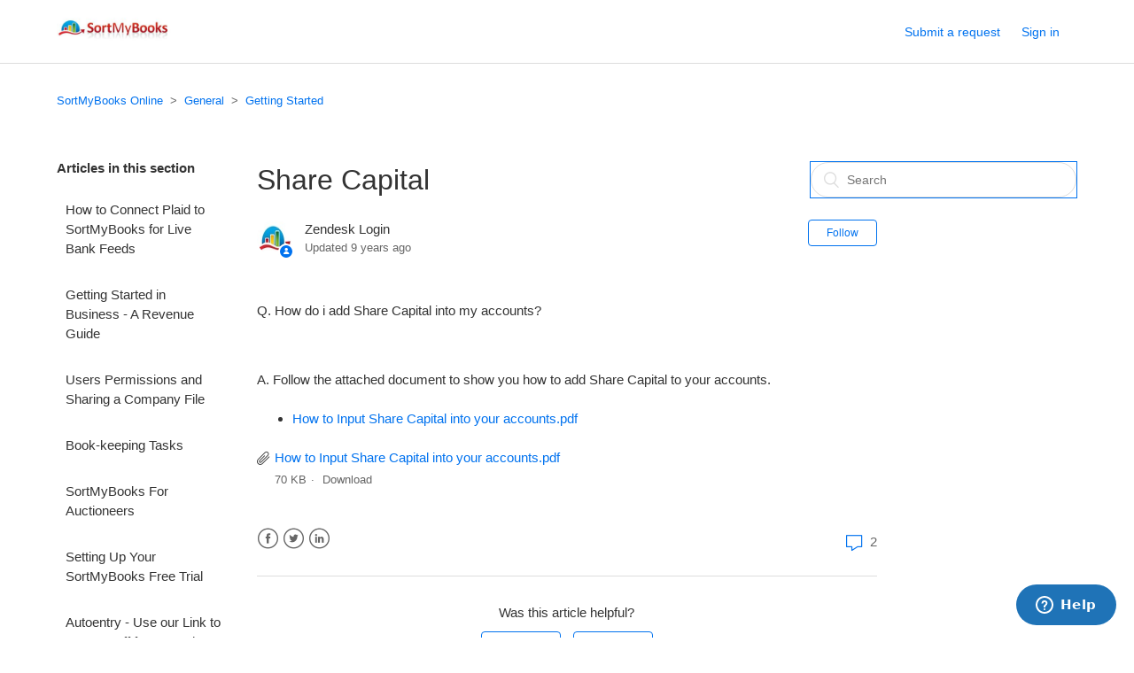

--- FILE ---
content_type: text/html; charset=utf-8
request_url: https://sortmybooks.zendesk.com/hc/en-us/articles/235882288-Share-Capital
body_size: 5763
content:
<!DOCTYPE html>
<html dir="ltr" lang="en-US">
<head>
  <meta charset="utf-8" />
  <!-- v26867 -->


  <title>Share Capital &ndash; SortMyBooks Online</title>

  <meta name="csrf-param" content="authenticity_token">
<meta name="csrf-token" content="">

  <meta name="description" content="Q. How do i add Share Capital into my accounts?     A. Follow the attached document to show you how to add Share Capital to your..." /><meta property="og:image" content="https://sortmybooks.zendesk.com/hc/theming_assets/01HZM6EE69W1H1ZAR73XTV6W80" />
<meta property="og:type" content="website" />
<meta property="og:site_name" content="SortMyBooks Online" />
<meta property="og:title" content="Share Capital" />
<meta property="og:description" content="Q. How do i add Share Capital into my accounts?
 
A. Follow the attached document to show you how to add Share Capital to your accounts.

How to Input Share Capital into your accounts.pdf" />
<meta property="og:url" content="https://sortmybooks.zendesk.com/hc/en-us/articles/235882288-Share-Capital" />
<link rel="canonical" href="https://sortmybooks.zendesk.com/hc/en-us/articles/235882288-Share-Capital">
<link rel="alternate" hreflang="en-us" href="https://sortmybooks.zendesk.com/hc/en-us/articles/235882288-Share-Capital">
<link rel="alternate" hreflang="x-default" href="https://sortmybooks.zendesk.com/hc/en-us/articles/235882288-Share-Capital">

  <link rel="stylesheet" href="//static.zdassets.com/hc/assets/application-f34d73e002337ab267a13449ad9d7955.css" media="all" id="stylesheet" />
    <!-- Entypo pictograms by Daniel Bruce — www.entypo.com -->
    <link rel="stylesheet" href="//static.zdassets.com/hc/assets/theming_v1_support-e05586b61178dcde2a13a3d323525a18.css" media="all" />
  <link rel="stylesheet" type="text/css" href="/hc/theming_assets/64523/1103156/style.css?digest=19337547189149">

  <link rel="icon" type="image/x-icon" href="/hc/theming_assets/01HZM6EEBC2G10C5BCNFKHKH6V">

    <script src="//static.zdassets.com/hc/assets/jquery-ed472032c65bb4295993684c673d706a.js"></script>
    

  <meta content="width=device-width, initial-scale=1.0, maximum-scale=1.0, user-scalable=0" name="viewport" />

  <script type="text/javascript" src="/hc/theming_assets/64523/1103156/script.js?digest=19337547189149"></script>
</head>
<body class="">
  
  
  

  <header class="header">
  <div class="logo">
    <a title="Home" href="/hc/en-us">
      <img src="/hc/theming_assets/01HZM6EE69W1H1ZAR73XTV6W80" alt="Logo">
    </a>
  </div>
  <div class="nav-wrapper">
    <span class="icon-menu"></span>
    <nav class="user-nav" id="user-nav">
      
      <a class="submit-a-request" href="/hc/en-us/requests/new">Submit a request</a>
    </nav>
      <a class="login" data-auth-action="signin" role="button" rel="nofollow" title="Opens a dialog" href="https://sortmybooks.zendesk.com/access?brand_id=1103156&amp;return_to=https%3A%2F%2Fsortmybooks.zendesk.com%2Fhc%2Fen-us%2Farticles%2F235882288-Share-Capital&amp;locale=en-us">Sign in</a>

  </div>
</header>


  <main role="main">
    <div class="container-divider"></div>
<div class="container">
  <nav class="sub-nav">
    <ol class="breadcrumbs">
  
    <li title="SortMyBooks Online">
      
        <a href="/hc/en-us">SortMyBooks Online</a>
      
    </li>
  
    <li title="General">
      
        <a href="/hc/en-us/categories/204608868-General">General</a>
      
    </li>
  
    <li title="Getting Started">
      
        <a href="/hc/en-us/sections/207326928-Getting-Started">Getting Started</a>
      
    </li>
  
</ol>

    <form role="search" class="search" data-search="" action="/hc/en-us/search" accept-charset="UTF-8" method="get"><input type="hidden" name="utf8" value="&#x2713;" autocomplete="off" /><input type="hidden" name="category" id="category" value="204608868" autocomplete="off" />
<input type="search" name="query" id="query" placeholder="Search" aria-label="Search" /></form>
  </nav>

  <div class="article-container" id="article-container">
    <section class="article-sidebar">
      <section class="section-articles collapsible-sidebar">
        <h3 class="collapsible-sidebar-title sidenav-title">Articles in this section</h3>
        <ul>
          
            <li>
              <a href="/hc/en-us/articles/4404083468305-How-to-Connect-Plaid-to-SortMyBooks-for-Live-Bank-Feeds" class="sidenav-item ">How to Connect Plaid to SortMyBooks for Live Bank Feeds</a>
            </li>
          
            <li>
              <a href="/hc/en-us/articles/235882348-Getting-Started-in-Business-A-Revenue-Guide" class="sidenav-item ">Getting Started in Business - A Revenue Guide</a>
            </li>
          
            <li>
              <a href="/hc/en-us/articles/235882328-Users-Permissions-and-Sharing-a-Company-File" class="sidenav-item ">Users Permissions and Sharing a Company File</a>
            </li>
          
            <li>
              <a href="/hc/en-us/articles/235882228-Book-keeping-Tasks" class="sidenav-item ">Book-keeping Tasks</a>
            </li>
          
            <li>
              <a href="/hc/en-us/articles/21705126076957-SortMyBooks-For-Auctioneers" class="sidenav-item ">SortMyBooks For Auctioneers</a>
            </li>
          
            <li>
              <a href="/hc/en-us/articles/4406176949393-Setting-Up-Your-SortMyBooks-Free-Trial" class="sidenav-item ">Setting Up Your SortMyBooks Free Trial</a>
            </li>
          
            <li>
              <a href="/hc/en-us/articles/360015849138-Autoentry-Use-our-Link-to-get-50-off-for-6-months" class="sidenav-item ">Autoentry - Use our Link to get 50% off for 6 months</a>
            </li>
          
            <li>
              <a href="/hc/en-us/articles/360012785053-Getting-Started-on-SortMyBooks" class="sidenav-item ">Getting Started on SortMyBooks</a>
            </li>
          
            <li>
              <a href="/hc/en-us/articles/235882688-Bookkeeping-Differences-Between-Sole-Trader-and-Limited-Company" class="sidenav-item ">Bookkeeping Differences Between Sole Trader and Limited Company</a>
            </li>
          
            <li>
              <a href="/hc/en-us/articles/235882668-Detailed-Lesson-on-Company-Settings" class="sidenav-item ">Detailed Lesson on Company Settings</a>
            </li>
          
        </ul>
        
          <a href="/hc/en-us/sections/207326928-Getting-Started" class="article-sidebar-item">See more</a>
        
      </section>
    </section>

    <article class="article">
      <header class="article-header">
        <h1 title="Share Capital" class="article-title">
          Share Capital
          
        </h1>

        <div class="article-author">
          <div class="avatar article-avatar">
            
              <span class="icon-agent"></span>
            
            <img src="https://sortmybooks.zendesk.com/system/photos/637697767/Favicon.jpg" alt="Avatar" class="user-avatar"/>
          </div>
          <div class="article-meta">
            
              Zendesk  Login
            

            <div class="article-updated meta-data">Updated <time datetime="2016-12-05T17:17:58Z" title="2016-12-05T17:17:58Z" data-datetime="relative">December 05, 2016 17:17</time></div>
          </div>
        </div>
        <a class="article-subscribe" title="Opens a sign-in dialog" rel="nofollow" role="button" data-auth-action="signin" aria-selected="false" href="/hc/en-us/articles/235882288-Share-Capital/subscription.html">Follow</a>
      </header>

      <section class="article-info">
        <div class="article-content">
          <div class="article-body"><p>Q. How do i add Share Capital into my accounts?</p>
<p>&nbsp;</p>
<p>A. Follow the attached document to show you how to add Share Capital to your accounts.</p>
<ul class="article-body-attachments">
<li><a href="/attachments/token/dTTcBNRdjUbKpb947vCObWWCJ/?name=How+to+Input+Share+Capital+into+your+accounts.pdf">How to Input Share Capital into your accounts.pdf</a></li>
</ul>
</div>

          <div class="article-attachments">
            <ul class="attachments">
              
                <li class="attachment-item">
                  <a href="/hc/en-us/article_attachments/218391988" target="_blank">How to Input Share Capital into your accounts.pdf</a>
                  <div class="attachment-meta meta-group">
                    <span class="attachment-meta-item meta-data">70 KB</span>
                    <a href="/hc/en-us/article_attachments/218391988" target="_blank" class="attachment-meta-item meta-data">Download</a>
                  </div>
                </li>
              
            </ul>
          </div>
        </div>
      </section>

      <footer>
        <div class="article-footer">
          <div class="article-share">
  <ul class="share">
    <li><a href="https://www.facebook.com/share.php?title=Share+Capital&u=https%3A%2F%2Fsortmybooks.zendesk.com%2Fhc%2Fen-us%2Farticles%2F235882288-Share-Capital" class="share-facebook">Facebook</a></li>
    <li><a href="https://twitter.com/share?lang=en&text=Share+Capital&url=https%3A%2F%2Fsortmybooks.zendesk.com%2Fhc%2Fen-us%2Farticles%2F235882288-Share-Capital" class="share-twitter">Twitter</a></li>
    <li><a href="https://www.linkedin.com/shareArticle?mini=true&source=SortMyBooks+Online&title=Share+Capital&url=https%3A%2F%2Fsortmybooks.zendesk.com%2Fhc%2Fen-us%2Farticles%2F235882288-Share-Capital" class="share-linkedin">LinkedIn</a></li>
  </ul>

</div>
          
            <a href="#article-comments" class="article-comment-count">
              <span class="icon-comments"></span>
              2
            </a>
          
        </div>
        
          <div class="article-votes">
            <span class="article-votes-question">Was this article helpful?</span>
            <div class="article-votes-controls" role='radiogroup'>
              <a class="button article-vote article-vote-up" data-auth-action="signin" aria-selected="false" role="radio" rel="nofollow" title="Yes" href="https://sortmybooks.zendesk.com/access?brand_id=1103156&amp;return_to=https%3A%2F%2Fsortmybooks.zendesk.com%2Fhc%2Fen-us%2Farticles%2F235882288-Share-Capital"></a>
              <a class="button article-vote article-vote-down" data-auth-action="signin" aria-selected="false" role="radio" rel="nofollow" title="No" href="https://sortmybooks.zendesk.com/access?brand_id=1103156&amp;return_to=https%3A%2F%2Fsortmybooks.zendesk.com%2Fhc%2Fen-us%2Farticles%2F235882288-Share-Capital"></a>
            </div>
            <small class="article-votes-count">
              <span class="article-vote-label">0 out of 0 found this helpful</span>
            </small>
          </div>
        

        <div class="article-more-questions">
          Have more questions? <a href="/hc/en-us/requests/new">Submit a request</a>
        </div>
        <div class="article-return-to-top">
          <a href="#article-container">Return to top<span class="icon-arrow-up"></span></a>
        </div>
      </footer>

      <section class="article-relatives">
        <div data-recent-articles></div>
        
  <section class="related-articles">
    
      <h3 class="related-articles-title">Related articles</h3>
    
    <ul>
      
        <li>
          <a href="/hc/en-us/related/click?data=[base64]%3D--ebfe1186749c6d30c5a149b215b8bc3668107fc3" rel="nofollow">How to Input Journals</a>
        </li>
      
        <li>
          <a href="/hc/en-us/related/click?data=BAh7CjobZGVzdGluYXRpb25fYXJ0aWNsZV9pZGkEHEcPDjoYcmVmZXJyZXJfYXJ0aWNsZV9pZGkEMEcPDjoLbG9jYWxlSSIKZW4tdXMGOgZFVDoIdXJsSSIuL2hjL2VuLXVzL2FydGljbGVzLzIzNTg4MjI2OC1GaXhlZC1Bc3NldHMGOwhUOglyYW5raQc%3D--a07a8611b6a0366d0d492264d4a81ee376095107" rel="nofollow">Fixed Assets</a>
        </li>
      
    </ul>
  </section>


      </section>
      <div class="article-comments" id="article-comments">
        <section class="comments">
          <header class="comment-overview">
            <h3 class="comment-heading">
              Comments
            </h3>
            <p class="comment-callout">2 comments</p>
            
              <div class="dropdown comment-sorter">
                <a class="dropdown-toggle">Sort by</a>
                <span class="dropdown-menu" role="menu">
                  
                    <a aria-selected="true" href="/hc/en-us/articles/235882288-Share-Capital?sort_by=created_at" role="menuitem">Date</a>
                  
                    <a aria-selected="false" href="/hc/en-us/articles/235882288-Share-Capital?sort_by=votes" role="menuitem">Votes</a>
                  
                </span>
              </div>
            
          </header>

          <ul id="comments" class="comment-list">
            
              <li id="comment_212616768" class="comment">
                <div class="comment-wrapper">
                  <div class="comment-info">
                    <div class="comment-author">
                      <div class="avatar comment-avatar">
                        
                        <img src="https://secure.gravatar.com/avatar/3fa60b641cb95c8e2dcc540552d5e2ff?default=https%3A%2F%2Fassets.zendesk.com%2Fhc%2Fassets%2Fdefault_avatar.png&amp;r=g" alt="Avatar" class="user-avatar"/>
                      </div>
                      <div class="comment-meta">
                        <span title="Brian English">
                          
                            Brian English
                          
                        </span>

                        <span class="comment-published">
                          <time datetime="2015-03-11T14:47:56Z" title="2015-03-11T14:47:56Z" data-datetime="calendar">March 11, 2015 14:47</time>
                          
                        </span>
                      </div>
                      <div class="comment-labels">
                        
                        
                      </div>
                    </div>

                    <section class="comment-body"><p>There's no PDF here</p></section>
                  </div>

                  <div class="comment-actions-container">
                    <div class="comment-vote vote" role='radiogroup'>
                      <a class="vote-up" data-auth-action="signin" aria-selected="false" role="radio" rel="nofollow" title="Yes" href="https://sortmybooks.zendesk.com/access?brand_id=1103156&amp;return_to=https%3A%2F%2Fsortmybooks.zendesk.com%2Fhc%2Fen-us%2Farticles%2F235882288%2Fcomments%2F212616768"></a>
                      <span class="vote-sum">0</span>
                      <a class="vote-down" data-auth-action="signin" aria-selected="false" role="radio" rel="nofollow" title="No" href="https://sortmybooks.zendesk.com/access?brand_id=1103156&amp;return_to=https%3A%2F%2Fsortmybooks.zendesk.com%2Fhc%2Fen-us%2Farticles%2F235882288%2Fcomments%2F212616768"></a>
                    </div>
                    <div class="comment-actions actions">
                      
  <span class="dropdown">
    
    <span class="dropdown-toggle" aria-label="Comment actions" aria-haspopup="true">Comment actions</span>
    
    <span class="dropdown-menu" role="menu">
      <a role="menuitem" rel="nofollow" data-action="show-permalink" href="https://sortmybooks.zendesk.com/hc/en-us/articles/235882288/comments/212616768">Permalink</a>
    </span>
  </span>


                    </div>
                  </div>
                </div>
              </li>
            
              <li id="comment_212616788" class="comment">
                <div class="comment-wrapper">
                  <div class="comment-info">
                    <div class="comment-author">
                      <div class="avatar comment-avatar">
                        
                          <span class="icon-agent"></span>
                        
                        <img src="https://sortmybooks.zendesk.com/system/photos/637697767/Favicon.jpg" alt="Avatar" class="user-avatar"/>
                      </div>
                      <div class="comment-meta">
                        <span title="Zendesk  Login">
                          
                            Zendesk  Login
                          
                        </span>

                        <span class="comment-published">
                          <time datetime="2015-03-11T14:59:51Z" title="2015-03-11T14:59:51Z" data-datetime="calendar">March 11, 2015 14:59</time>
                          
                        </span>
                      </div>
                      <div class="comment-labels">
                        
                        
                      </div>
                    </div>

                    <section class="comment-body"><p>Thank you letting us know that PDF must have been corrupted. I've re-uploaded it now.</p>
<p>Anne</p></section>
                  </div>

                  <div class="comment-actions-container">
                    <div class="comment-vote vote" role='radiogroup'>
                      <a class="vote-up" data-auth-action="signin" aria-selected="false" role="radio" rel="nofollow" title="Yes" href="https://sortmybooks.zendesk.com/access?brand_id=1103156&amp;return_to=https%3A%2F%2Fsortmybooks.zendesk.com%2Fhc%2Fen-us%2Farticles%2F235882288%2Fcomments%2F212616788"></a>
                      <span class="vote-sum">0</span>
                      <a class="vote-down" data-auth-action="signin" aria-selected="false" role="radio" rel="nofollow" title="No" href="https://sortmybooks.zendesk.com/access?brand_id=1103156&amp;return_to=https%3A%2F%2Fsortmybooks.zendesk.com%2Fhc%2Fen-us%2Farticles%2F235882288%2Fcomments%2F212616788"></a>
                    </div>
                    <div class="comment-actions actions">
                      
  <span class="dropdown">
    
    <span class="dropdown-toggle" aria-label="Comment actions" aria-haspopup="true">Comment actions</span>
    
    <span class="dropdown-menu" role="menu">
      <a role="menuitem" rel="nofollow" data-action="show-permalink" href="https://sortmybooks.zendesk.com/hc/en-us/articles/235882288/comments/212616788">Permalink</a>
    </span>
  </span>


                    </div>
                  </div>
                </div>
              </li>
            
          </ul>

          

          

          <p class="comment-callout">Please <a data-auth-action="signin" rel="nofollow" href="https://sortmybooks.zendesk.com/access?brand_id=1103156&amp;return_to=https%3A%2F%2Fsortmybooks.zendesk.com%2Fhc%2Fen-us%2Farticles%2F235882288-Share-Capital">sign in</a> to leave a comment.</p>
        </section>
      </div>
    </article>
  </div>
</div>

  </main>

  <footer class="footer">
  <div class="footer-inner">
    <a title="Home" href="/hc/en-us">SortMyBooks Online</a>

    <div class="footer-language-selector">
      
        <div class="dropdown language-selector" aria-haspopup="true">
          <a class="dropdown-toggle">
            English (US)
          </a>
          <span class="dropdown-menu dropdown-menu-end" role="menu">
            
              <a href="/hc/change_language/en-ie?return_to=%2Fhc%2Fen-ie" dir="ltr" rel="nofollow" role="menuitem">
                English (IE)
              </a>
            
          </span>
        </div>
      
    </div>
  </div>
</footer>


    <div class="powered-by-zendesk">
  <svg xmlns="http://www.w3.org/2000/svg" width="26" height="26" focusable="false" viewBox="0 0 26 26">
    <path d="M12 8.2v14.5H0zM12 3c0 3.3-2.7 6-6 6S0 6.3 0 3h12zm2 19.7c0-3.3 2.7-6 6-6s6 2.7 6 6H14zm0-5.2V3h12z"/>
  </svg>

  <a href="https://www.zendesk.com/service/help-center/?utm_source=helpcenter&utm_medium=poweredbyzendesk&utm_campaign=text&utm_content=SortMyBooks+Online" target="_blank" rel="nofollow">Powered by Zendesk</a>
</div>


  <!-- / -->

  
  <script src="//static.zdassets.com/hc/assets/en-us.bbb3d4d87d0b571a9a1b.js"></script>
  

  <script type="text/javascript">
  /*

    Greetings sourcecode lurker!

    This is for internal Zendesk and legacy usage,
    we don't support or guarantee any of these values
    so please don't build stuff on top of them.

  */

  HelpCenter = {};
  HelpCenter.account = {"subdomain":"sortmybooks","environment":"production","name":"SortMyBooks Online"};
  HelpCenter.user = {"identifier":"da39a3ee5e6b4b0d3255bfef95601890afd80709","email":null,"name":"","role":"anonymous","avatar_url":"https://assets.zendesk.com/hc/assets/default_avatar.png","is_admin":false,"organizations":[],"groups":[]};
  HelpCenter.internal = {"asset_url":"//static.zdassets.com/hc/assets/","web_widget_asset_composer_url":"https://static.zdassets.com/ekr/snippet.js","current_session":{"locale":"en-us","csrf_token":null,"shared_csrf_token":null},"usage_tracking":{"event":"article_viewed","data":"BAh7CDoLbG9jYWxlSSIKZW4tdXMGOgZFVDoPYXJ0aWNsZV9pZGkEMEcPDjoKX21ldGF7DDoPYWNjb3VudF9pZGkCC/w6E2hlbHBfY2VudGVyX2lkaQSkvPALOg1icmFuZF9pZGkDNNUQOgx1c2VyX2lkMDoTdXNlcl9yb2xlX25hbWVJIg5BTk9OWU1PVVMGOwZUOwBJIgplbi11cwY7BlQ6GmFub255bW91c190cmFja2luZ19pZDA=--819bbd6527e7d3a6ef6252958e50476713429129","url":"https://sortmybooks.zendesk.com/hc/activity"},"current_record_id":"235882288","current_record_url":"/hc/en-us/articles/235882288-Share-Capital","current_record_title":"Share Capital","current_text_direction":"ltr","current_brand_id":1103156,"current_brand_name":"SortMyBooks Online","current_brand_url":"https://sortmybooks.zendesk.com","current_brand_active":true,"current_path":"/hc/en-us/articles/235882288-Share-Capital","show_autocomplete_breadcrumbs":true,"user_info_changing_enabled":false,"has_user_profiles_enabled":false,"has_end_user_attachments":true,"user_aliases_enabled":false,"has_anonymous_kb_voting":false,"has_multi_language_help_center":true,"show_at_mentions":false,"embeddables_config":{"embeddables_web_widget":true,"embeddables_help_center_auth_enabled":false,"embeddables_connect_ipms":false},"answer_bot_subdomain":"static","gather_plan_state":"subscribed","has_article_verification":false,"has_gather":true,"has_ckeditor":false,"has_community_enabled":false,"has_community_badges":false,"has_community_post_content_tagging":false,"has_gather_content_tags":false,"has_guide_content_tags":true,"has_user_segments":true,"has_answer_bot_web_form_enabled":false,"has_garden_modals":false,"theming_cookie_key":"hc-da39a3ee5e6b4b0d3255bfef95601890afd80709-2-preview","is_preview":false,"has_search_settings_in_plan":true,"theming_api_version":1,"theming_settings":{"color_1":"#0072ef","color_2":"#ffffff","color_3":"#333333","color_4":"#0072ef","color_5":"#ffffff","font_1":"-apple-system, BlinkMacSystemFont, 'Segoe UI', Helvetica, Arial, sans-serif","font_2":"-apple-system, BlinkMacSystemFont, 'Segoe UI', Helvetica, Arial, sans-serif","logo":"/hc/theming_assets/01HZM6EE69W1H1ZAR73XTV6W80","favicon":"/hc/theming_assets/01HZM6EEBC2G10C5BCNFKHKH6V","homepage_background_image":"/hc/theming_assets/01HZM6EEFQ3MDXMAN0AZWYZYVD","community_background_image":"/hc/theming_assets/01HZM6EEKXS2YRNJPKV8A5VKT2","community_image":"/hc/theming_assets/01HZM6EFFYFA7ZV89F9DZZZAKB"},"has_pci_credit_card_custom_field":false,"help_center_restricted":false,"is_assuming_someone_else":false,"flash_messages":[],"user_photo_editing_enabled":true,"user_preferred_locale":"en-us","base_locale":"en-us","login_url":"https://sortmybooks.zendesk.com/access?brand_id=1103156\u0026return_to=https%3A%2F%2Fsortmybooks.zendesk.com%2Fhc%2Fen-us%2Farticles%2F235882288-Share-Capital","has_alternate_templates":false,"has_custom_statuses_enabled":true,"has_hc_generative_answers_setting_enabled":true,"has_generative_search_with_zgpt_enabled":false,"has_suggested_initial_questions_enabled":false,"has_guide_service_catalog":false,"has_service_catalog_search_poc":false,"has_service_catalog_itam":false,"has_csat_reverse_2_scale_in_mobile":false,"has_knowledge_navigation":false,"has_unified_navigation":false,"has_unified_navigation_eap_access":false,"has_csat_bet365_branding":false,"version":"v26867","dev_mode":false};
</script>

  
  <script src="//static.zdassets.com/hc/assets/moment-3b62525bdab669b7b17d1a9d8b5d46b4.js"></script>
  <script src="//static.zdassets.com/hc/assets/hc_enduser-d7240b6eea31e24cbd47b3b04ab3c4c3.js"></script>
  
  
</body>
</html>